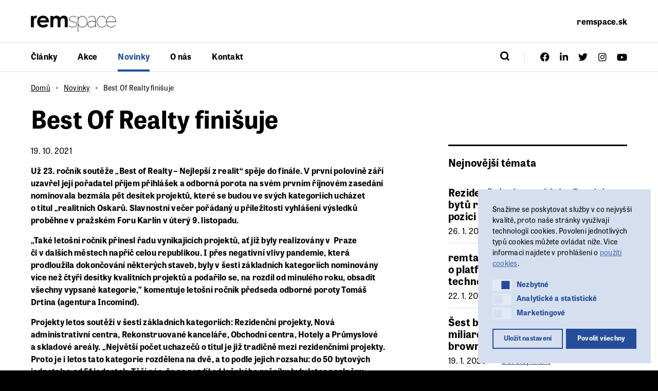

--- FILE ---
content_type: text/html; charset=UTF-8
request_url: https://www.remspace.cz/novinky/best-of-realty-finisuje/
body_size: 13945
content:
<!DOCTYPE html>
<html lang="cs-CZ">
	<head>
		<meta charset="UTF-8">
		<meta content='width=device-width, initial-scale=1.0, maximum-scale=1.0, user-scalable=0' name='viewport'/>
		<link rel="profile" href="http://gmpg.org/xfn/11">
		<link rel="pingback" href="https://www.remspace.cz/xmlrpc.php">

		<!-- GTM -->
					<!-- Google Tag Manager -->
			<script>(function(w,d,s,l,i){w[l]=w[l]||[];w[l].push({'gtm.start':
			new Date().getTime(),event:'gtm.js'});var f=d.getElementsByTagName(s)[0],
			j=d.createElement(s),dl=l!='dataLayer'?'&l='+l:'';j.async=true;j.src=
			'https://www.googletagmanager.com/gtm.js?id='+i+dl;f.parentNode.insertBefore(j,f);
			})(window,document,'script','dataLayer','');</script>
			<!-- End Google Tag Manager -->
		
		<!-- Favicon -->
					<meta name="theme-color" content="#000000">
			<link rel="icon" href="https://www.remspace.cz/wp-content/themes/stavebni-forum/assets/images/favicons/favicon.png">
			<meta name="msapplication-TileColor" content="#272f39">
		
		<!-- Fonts -->
		<link data-minify="1" rel="stylesheet" href="https://www.remspace.cz/wp-content/cache/min/1/tom5vri.css?ver=1769007715">

		<title>Best Of Realty finišuje — remspace</title>

<!-- Google Tag Manager for WordPress by gtm4wp.com -->
<script data-cfasync="false" data-pagespeed-no-defer>
	var gtm4wp_datalayer_name = "dataLayer";
	var dataLayer = dataLayer || [];
</script>
<!-- End Google Tag Manager for WordPress by gtm4wp.com -->
<!-- The SEO Framework od Sybre Waaijer -->
<meta name="robots" content="max-snippet:-1,max-image-preview:standard,max-video-preview:-1" />
<link rel="canonical" href="https://www.remspace.cz/novinky/best-of-realty-finisuje/" />
<meta name="description" content="Už 23. ročník soutěže „Best of Realty – Nejlepší z realit“ spěje do finále. V první polovině září uzavřel její pořadatel příjem přihlášek a odborná porota na…" />
<meta property="og:type" content="article" />
<meta property="og:locale" content="cs_CZ" />
<meta property="og:site_name" content="remspace" />
<meta property="og:title" content="Best Of Realty finišuje" />
<meta property="og:description" content="Už 23. ročník soutěže „Best of Realty – Nejlepší z realit“ spěje do finále. V první polovině září uzavřel její pořadatel příjem přihlášek a odborná porota na svém prvním říjnovém zasedání nominovala…" />
<meta property="og:url" content="https://www.remspace.cz/novinky/best-of-realty-finisuje/" />
<meta property="og:image" content="https://www.stavebni-forum.cz/wp-content/uploads/2022/02/ogmeta-stavebni-forum.jpeg" />
<meta property="og:image:width" content="1200" />
<meta property="og:image:height" content="630" />
<meta property="article:published_time" content="2021-10-18T22:00:00+00:00" />
<meta property="article:modified_time" content="2021-10-18T22:00:00+00:00" />
<meta property="article:author" content="https://www.facebook.com/remspaceplatform" />
<meta property="article:publisher" content="https://www.facebook.com/remspaceplatform" />
<meta name="twitter:card" content="summary_large_image" />
<meta name="twitter:title" content="Best Of Realty finišuje" />
<meta name="twitter:description" content="Už 23. ročník soutěže „Best of Realty – Nejlepší z realit“ spěje do finále. V první polovině září uzavřel její pořadatel příjem přihlášek a odborná porota na svém prvním říjnovém zasedání nominovala…" />
<meta name="twitter:image" content="https://www.stavebni-forum.cz/wp-content/uploads/2022/02/ogmeta-stavebni-forum.jpeg" />
<script type="application/ld+json">{"@context":"https://schema.org","@graph":[{"@type":"WebSite","@id":"https://www.remspace.cz/#/schema/WebSite","url":"https://www.remspace.cz/","name":"remspace","description":"magazín","inLanguage":"cs","potentialAction":{"@type":"SearchAction","target":{"@type":"EntryPoint","urlTemplate":"https://www.remspace.cz/search/{search_term_string}/"},"query-input":"required name=search_term_string"},"publisher":{"@type":"Organization","@id":"https://www.remspace.cz/#/schema/Organization","name":"remspace","url":"https://www.remspace.cz/"}},{"@type":"WebPage","@id":"https://www.remspace.cz/novinky/best-of-realty-finisuje/","url":"https://www.remspace.cz/novinky/best-of-realty-finisuje/","name":"Best Of Realty finišuje — remspace","description":"Už 23. ročník soutěže „Best of Realty – Nejlepší z realit“ spěje do finále. V první polovině září uzavřel její pořadatel příjem přihlášek a odborná porota na…","inLanguage":"cs","isPartOf":{"@id":"https://www.remspace.cz/#/schema/WebSite"},"breadcrumb":{"@type":"BreadcrumbList","@id":"https://www.remspace.cz/#/schema/BreadcrumbList","itemListElement":[{"@type":"ListItem","position":1,"item":"https://www.remspace.cz/","name":"remspace"},{"@type":"ListItem","position":2,"name":"Best Of Realty finišuje"}]},"potentialAction":{"@type":"ReadAction","target":"https://www.remspace.cz/novinky/best-of-realty-finisuje/"},"datePublished":"2021-10-18T22:00:00+00:00","dateModified":"2021-10-18T22:00:00+00:00","author":{"@type":"Person","@id":"https://www.remspace.cz/#/schema/Person/f4e4e5a44f66a0fffff0f3ae3c0aea2d","name":"Ivana Chlupova"}}]}</script>
<!-- / The SEO Framework od Sybre Waaijer | 14.91ms meta | 0.15ms boot -->


<link rel="alternate" type="application/rss+xml" title="remspace &raquo; RSS zdroj" href="https://www.remspace.cz/feed/" />
<link rel="alternate" type="application/rss+xml" title="remspace &raquo; RSS komentářů" href="https://www.remspace.cz/comments/feed/" />
<link rel="alternate" type="application/rss+xml" title="remspace &raquo; RSS komentářů pro Best Of Realty finišuje" href="https://www.remspace.cz/novinky/best-of-realty-finisuje/feed/" />
			<meta name="theme-color" content="#000000">
			<link rel="icon" href="https://www.remspace.cz/wp-content/themes/stavebni-forum/assets/images/favicons/favicon.png">
			<meta name="msapplication-TileColor" content="#272f39">
		<link data-minify="1" rel='stylesheet' id='dashicons-css' href='https://www.remspace.cz/wp-content/cache/min/1/wp-includes/css/dashicons.min.css?ver=1769007715' type='text/css' media='all' />
<link data-minify="1" rel='stylesheet' id='post-views-counter-frontend-css' href='https://www.remspace.cz/wp-content/cache/min/1/wp-content/plugins/post-views-counter/css/frontend.css?ver=1769007715' type='text/css' media='all' />
<style id='wp-emoji-styles-inline-css' type='text/css'>

	img.wp-smiley, img.emoji {
		display: inline !important;
		border: none !important;
		box-shadow: none !important;
		height: 1em !important;
		width: 1em !important;
		margin: 0 0.07em !important;
		vertical-align: -0.1em !important;
		background: none !important;
		padding: 0 !important;
	}
</style>
<link rel='stylesheet' id='wp-block-library-css' href='https://www.remspace.cz/wp-includes/css/dist/block-library/style.min.css?ver=6.6.2' type='text/css' media='all' />
<style id='safe-svg-svg-icon-style-inline-css' type='text/css'>
.safe-svg-cover{text-align:center}.safe-svg-cover .safe-svg-inside{display:inline-block;max-width:100%}.safe-svg-cover svg{fill:currentColor;height:100%;max-height:100%;max-width:100%;width:100%}

</style>
<style id='classic-theme-styles-inline-css' type='text/css'>
/*! This file is auto-generated */
.wp-block-button__link{color:#fff;background-color:#32373c;border-radius:9999px;box-shadow:none;text-decoration:none;padding:calc(.667em + 2px) calc(1.333em + 2px);font-size:1.125em}.wp-block-file__button{background:#32373c;color:#fff;text-decoration:none}
</style>
<style id='global-styles-inline-css' type='text/css'>
:root{--wp--preset--aspect-ratio--square: 1;--wp--preset--aspect-ratio--4-3: 4/3;--wp--preset--aspect-ratio--3-4: 3/4;--wp--preset--aspect-ratio--3-2: 3/2;--wp--preset--aspect-ratio--2-3: 2/3;--wp--preset--aspect-ratio--16-9: 16/9;--wp--preset--aspect-ratio--9-16: 9/16;--wp--preset--color--black: #000000;--wp--preset--color--cyan-bluish-gray: #abb8c3;--wp--preset--color--white: #ffffff;--wp--preset--color--pale-pink: #f78da7;--wp--preset--color--vivid-red: #cf2e2e;--wp--preset--color--luminous-vivid-orange: #ff6900;--wp--preset--color--luminous-vivid-amber: #fcb900;--wp--preset--color--light-green-cyan: #7bdcb5;--wp--preset--color--vivid-green-cyan: #00d084;--wp--preset--color--pale-cyan-blue: #8ed1fc;--wp--preset--color--vivid-cyan-blue: #0693e3;--wp--preset--color--vivid-purple: #9b51e0;--wp--preset--gradient--vivid-cyan-blue-to-vivid-purple: linear-gradient(135deg,rgba(6,147,227,1) 0%,rgb(155,81,224) 100%);--wp--preset--gradient--light-green-cyan-to-vivid-green-cyan: linear-gradient(135deg,rgb(122,220,180) 0%,rgb(0,208,130) 100%);--wp--preset--gradient--luminous-vivid-amber-to-luminous-vivid-orange: linear-gradient(135deg,rgba(252,185,0,1) 0%,rgba(255,105,0,1) 100%);--wp--preset--gradient--luminous-vivid-orange-to-vivid-red: linear-gradient(135deg,rgba(255,105,0,1) 0%,rgb(207,46,46) 100%);--wp--preset--gradient--very-light-gray-to-cyan-bluish-gray: linear-gradient(135deg,rgb(238,238,238) 0%,rgb(169,184,195) 100%);--wp--preset--gradient--cool-to-warm-spectrum: linear-gradient(135deg,rgb(74,234,220) 0%,rgb(151,120,209) 20%,rgb(207,42,186) 40%,rgb(238,44,130) 60%,rgb(251,105,98) 80%,rgb(254,248,76) 100%);--wp--preset--gradient--blush-light-purple: linear-gradient(135deg,rgb(255,206,236) 0%,rgb(152,150,240) 100%);--wp--preset--gradient--blush-bordeaux: linear-gradient(135deg,rgb(254,205,165) 0%,rgb(254,45,45) 50%,rgb(107,0,62) 100%);--wp--preset--gradient--luminous-dusk: linear-gradient(135deg,rgb(255,203,112) 0%,rgb(199,81,192) 50%,rgb(65,88,208) 100%);--wp--preset--gradient--pale-ocean: linear-gradient(135deg,rgb(255,245,203) 0%,rgb(182,227,212) 50%,rgb(51,167,181) 100%);--wp--preset--gradient--electric-grass: linear-gradient(135deg,rgb(202,248,128) 0%,rgb(113,206,126) 100%);--wp--preset--gradient--midnight: linear-gradient(135deg,rgb(2,3,129) 0%,rgb(40,116,252) 100%);--wp--preset--font-size--small: 13px;--wp--preset--font-size--medium: 20px;--wp--preset--font-size--large: 36px;--wp--preset--font-size--x-large: 42px;--wp--preset--spacing--20: 0.44rem;--wp--preset--spacing--30: 0.67rem;--wp--preset--spacing--40: 1rem;--wp--preset--spacing--50: 1.5rem;--wp--preset--spacing--60: 2.25rem;--wp--preset--spacing--70: 3.38rem;--wp--preset--spacing--80: 5.06rem;--wp--preset--shadow--natural: 6px 6px 9px rgba(0, 0, 0, 0.2);--wp--preset--shadow--deep: 12px 12px 50px rgba(0, 0, 0, 0.4);--wp--preset--shadow--sharp: 6px 6px 0px rgba(0, 0, 0, 0.2);--wp--preset--shadow--outlined: 6px 6px 0px -3px rgba(255, 255, 255, 1), 6px 6px rgba(0, 0, 0, 1);--wp--preset--shadow--crisp: 6px 6px 0px rgba(0, 0, 0, 1);}:where(.is-layout-flex){gap: 0.5em;}:where(.is-layout-grid){gap: 0.5em;}body .is-layout-flex{display: flex;}.is-layout-flex{flex-wrap: wrap;align-items: center;}.is-layout-flex > :is(*, div){margin: 0;}body .is-layout-grid{display: grid;}.is-layout-grid > :is(*, div){margin: 0;}:where(.wp-block-columns.is-layout-flex){gap: 2em;}:where(.wp-block-columns.is-layout-grid){gap: 2em;}:where(.wp-block-post-template.is-layout-flex){gap: 1.25em;}:where(.wp-block-post-template.is-layout-grid){gap: 1.25em;}.has-black-color{color: var(--wp--preset--color--black) !important;}.has-cyan-bluish-gray-color{color: var(--wp--preset--color--cyan-bluish-gray) !important;}.has-white-color{color: var(--wp--preset--color--white) !important;}.has-pale-pink-color{color: var(--wp--preset--color--pale-pink) !important;}.has-vivid-red-color{color: var(--wp--preset--color--vivid-red) !important;}.has-luminous-vivid-orange-color{color: var(--wp--preset--color--luminous-vivid-orange) !important;}.has-luminous-vivid-amber-color{color: var(--wp--preset--color--luminous-vivid-amber) !important;}.has-light-green-cyan-color{color: var(--wp--preset--color--light-green-cyan) !important;}.has-vivid-green-cyan-color{color: var(--wp--preset--color--vivid-green-cyan) !important;}.has-pale-cyan-blue-color{color: var(--wp--preset--color--pale-cyan-blue) !important;}.has-vivid-cyan-blue-color{color: var(--wp--preset--color--vivid-cyan-blue) !important;}.has-vivid-purple-color{color: var(--wp--preset--color--vivid-purple) !important;}.has-black-background-color{background-color: var(--wp--preset--color--black) !important;}.has-cyan-bluish-gray-background-color{background-color: var(--wp--preset--color--cyan-bluish-gray) !important;}.has-white-background-color{background-color: var(--wp--preset--color--white) !important;}.has-pale-pink-background-color{background-color: var(--wp--preset--color--pale-pink) !important;}.has-vivid-red-background-color{background-color: var(--wp--preset--color--vivid-red) !important;}.has-luminous-vivid-orange-background-color{background-color: var(--wp--preset--color--luminous-vivid-orange) !important;}.has-luminous-vivid-amber-background-color{background-color: var(--wp--preset--color--luminous-vivid-amber) !important;}.has-light-green-cyan-background-color{background-color: var(--wp--preset--color--light-green-cyan) !important;}.has-vivid-green-cyan-background-color{background-color: var(--wp--preset--color--vivid-green-cyan) !important;}.has-pale-cyan-blue-background-color{background-color: var(--wp--preset--color--pale-cyan-blue) !important;}.has-vivid-cyan-blue-background-color{background-color: var(--wp--preset--color--vivid-cyan-blue) !important;}.has-vivid-purple-background-color{background-color: var(--wp--preset--color--vivid-purple) !important;}.has-black-border-color{border-color: var(--wp--preset--color--black) !important;}.has-cyan-bluish-gray-border-color{border-color: var(--wp--preset--color--cyan-bluish-gray) !important;}.has-white-border-color{border-color: var(--wp--preset--color--white) !important;}.has-pale-pink-border-color{border-color: var(--wp--preset--color--pale-pink) !important;}.has-vivid-red-border-color{border-color: var(--wp--preset--color--vivid-red) !important;}.has-luminous-vivid-orange-border-color{border-color: var(--wp--preset--color--luminous-vivid-orange) !important;}.has-luminous-vivid-amber-border-color{border-color: var(--wp--preset--color--luminous-vivid-amber) !important;}.has-light-green-cyan-border-color{border-color: var(--wp--preset--color--light-green-cyan) !important;}.has-vivid-green-cyan-border-color{border-color: var(--wp--preset--color--vivid-green-cyan) !important;}.has-pale-cyan-blue-border-color{border-color: var(--wp--preset--color--pale-cyan-blue) !important;}.has-vivid-cyan-blue-border-color{border-color: var(--wp--preset--color--vivid-cyan-blue) !important;}.has-vivid-purple-border-color{border-color: var(--wp--preset--color--vivid-purple) !important;}.has-vivid-cyan-blue-to-vivid-purple-gradient-background{background: var(--wp--preset--gradient--vivid-cyan-blue-to-vivid-purple) !important;}.has-light-green-cyan-to-vivid-green-cyan-gradient-background{background: var(--wp--preset--gradient--light-green-cyan-to-vivid-green-cyan) !important;}.has-luminous-vivid-amber-to-luminous-vivid-orange-gradient-background{background: var(--wp--preset--gradient--luminous-vivid-amber-to-luminous-vivid-orange) !important;}.has-luminous-vivid-orange-to-vivid-red-gradient-background{background: var(--wp--preset--gradient--luminous-vivid-orange-to-vivid-red) !important;}.has-very-light-gray-to-cyan-bluish-gray-gradient-background{background: var(--wp--preset--gradient--very-light-gray-to-cyan-bluish-gray) !important;}.has-cool-to-warm-spectrum-gradient-background{background: var(--wp--preset--gradient--cool-to-warm-spectrum) !important;}.has-blush-light-purple-gradient-background{background: var(--wp--preset--gradient--blush-light-purple) !important;}.has-blush-bordeaux-gradient-background{background: var(--wp--preset--gradient--blush-bordeaux) !important;}.has-luminous-dusk-gradient-background{background: var(--wp--preset--gradient--luminous-dusk) !important;}.has-pale-ocean-gradient-background{background: var(--wp--preset--gradient--pale-ocean) !important;}.has-electric-grass-gradient-background{background: var(--wp--preset--gradient--electric-grass) !important;}.has-midnight-gradient-background{background: var(--wp--preset--gradient--midnight) !important;}.has-small-font-size{font-size: var(--wp--preset--font-size--small) !important;}.has-medium-font-size{font-size: var(--wp--preset--font-size--medium) !important;}.has-large-font-size{font-size: var(--wp--preset--font-size--large) !important;}.has-x-large-font-size{font-size: var(--wp--preset--font-size--x-large) !important;}
:where(.wp-block-post-template.is-layout-flex){gap: 1.25em;}:where(.wp-block-post-template.is-layout-grid){gap: 1.25em;}
:where(.wp-block-columns.is-layout-flex){gap: 2em;}:where(.wp-block-columns.is-layout-grid){gap: 2em;}
:root :where(.wp-block-pullquote){font-size: 1.5em;line-height: 1.6;}
</style>
<link rel='stylesheet' id='nsc_bar_nice-cookie-consent-css' href='https://www.remspace.cz/wp-content/plugins/beautiful-and-responsive-cookie-consent/public/cookieNSCconsent.min.css?ver=4.9.2' type='text/css' media='all' />
<style id='nsc_bar_nice-cookie-consent-inline-css' type='text/css'>
.cc-window { font-family: 'CeraRoundPro', sans-serif}
</style>
<link data-minify="1" rel='stylesheet' id='theme-style-global-css' href='https://www.remspace.cz/wp-content/cache/min/1/wp-content/themes/bd-theme/style.css?ver=1769007715' type='text/css' media='all' />
<link data-minify="1" rel='stylesheet' id='theme-style-css' href='https://www.remspace.cz/wp-content/cache/min/1/wp-content/themes/stavebni-forum/style.css?ver=1769007715' type='text/css' media='all' />
<script type="text/javascript" id="post-views-counter-frontend-js-before">
/* <![CDATA[ */
var pvcArgsFrontend = {"mode":"js","postID":9794,"requestURL":"https:\/\/www.remspace.cz\/wp-admin\/admin-ajax.php","nonce":"755b4e39e3","dataStorage":"cookies","multisite":false,"path":"\/","domain":""};
/* ]]> */
</script>
<script data-minify="1" type="text/javascript" src="https://www.remspace.cz/wp-content/cache/min/1/wp-content/plugins/post-views-counter/js/frontend.js?ver=1769007715" id="post-views-counter-frontend-js"></script>
<script type="text/javascript" src="https://www.remspace.cz/wp-includes/js/jquery/jquery.min.js?ver=3.7.1" id="jquery-core-js"></script>
<script type="text/javascript" src="https://www.remspace.cz/wp-includes/js/jquery/jquery-migrate.min.js?ver=3.4.1" id="jquery-migrate-js"></script>
<link rel="https://api.w.org/" href="https://www.remspace.cz/wp-json/" /><link rel="alternate" title="JSON" type="application/json" href="https://www.remspace.cz/wp-json/wp/v2/posts/9794" /><link rel="EditURI" type="application/rsd+xml" title="RSD" href="https://www.remspace.cz/xmlrpc.php?rsd" />
<link rel="alternate" title="oEmbed (JSON)" type="application/json+oembed" href="https://www.remspace.cz/wp-json/oembed/1.0/embed?url=https%3A%2F%2Fwww.remspace.cz%2Fnovinky%2Fbest-of-realty-finisuje%2F" />
<link rel="alternate" title="oEmbed (XML)" type="text/xml+oembed" href="https://www.remspace.cz/wp-json/oembed/1.0/embed?url=https%3A%2F%2Fwww.remspace.cz%2Fnovinky%2Fbest-of-realty-finisuje%2F&#038;format=xml" />

<!-- Google Tag Manager for WordPress by gtm4wp.com -->
<!-- GTM Container placement set to manual -->
<script data-cfasync="false" data-pagespeed-no-defer>
	var dataLayer_content = {"pagePostType":"post","pagePostType2":"single-post","pageAttributes":["best-of-realty"],"pagePostAuthor":"Ivana Chlupova"};
	dataLayer.push( dataLayer_content );
</script>
<script data-cfasync="false" data-pagespeed-no-defer>
(function(w,d,s,l,i){w[l]=w[l]||[];w[l].push({'gtm.start':
new Date().getTime(),event:'gtm.js'});var f=d.getElementsByTagName(s)[0],
j=d.createElement(s),dl=l!='dataLayer'?'&l='+l:'';j.async=true;j.src=
'//www.googletagmanager.com/gtm.js?id='+i+dl;f.parentNode.insertBefore(j,f);
})(window,document,'script','dataLayer','GTM-PF62MKB');
</script>
<!-- End Google Tag Manager for WordPress by gtm4wp.com -->				<script type="application/ld+json">
					{"@context":"http:\/\/schema.org\/","type":"NewsArticle","headline":"Best Of Realty fini\u0161uje","image":false,"datePublished":"2026-01-26","dateModified":"2026-01-26","author":[{"@type":"Person","name":"Ivana Chlupova"}]}				</script>
			
		<script>
			$ = jQuery.noConflict()
		</script>

	<meta name="generator" content="WP Rocket 3.18.1.5" data-wpr-features="wpr_minify_js wpr_minify_css wpr_desktop wpr_preload_links" /></head>

	<body class="post-template-default single single-post postid-9794 single-format-standard template-post-detail">
		
<!-- GTM Container placement set to manual -->
<!-- Google Tag Manager (noscript) -->
				<noscript><iframe src="https://www.googletagmanager.com/ns.html?id=GTM-PF62MKB" height="0" width="0" style="display:none;visibility:hidden" aria-hidden="true"></iframe></noscript>
<!-- End Google Tag Manager (noscript) -->		
		<div data-rocket-location-hash="eb7f6da1031625b459f73c932eae7e96" id="mobile-navigation" class="mobile-navigation">
			<div data-rocket-location-hash="2c76ff2d747ae55729c809f17571d49b" class="mobile-navigation__container">
				<div data-rocket-location-hash="d279ed906a009dfe041e7bafcb5f64be" class="mobile-navigation__row">
					<div class="mobile-navigation__primary">
						<ul id="mobile_navigation" class="mobile-navigation__primary__menu"><li class="mobile-navigation__primary__item mobile-navigation__primary__item--11 "><a href="https://www.remspace.cz/clanky/" class="mobile-navigation__primary__link">Články</a></li>
<li class="mobile-navigation__primary__item mobile-navigation__primary__item--13 "><a href="https://www.remspace.cz/akce/" class="mobile-navigation__primary__link">Akce</a></li>
<li class="mobile-navigation__primary__item mobile-navigation__primary__item--9 mobile-navigation__primary__item--parent--active"><a href="https://www.remspace.cz/novinky/" class="mobile-navigation__primary__link">Novinky</a></li>
<li class="mobile-navigation__primary__item mobile-navigation__primary__item--15 "><a href="https://www.remspace.cz/o-nas/" class="mobile-navigation__primary__link">O nás</a></li>
<li class="mobile-navigation__primary__item mobile-navigation__primary__item--47 "><a href="https://www.remspace.cz/kontakt/" class="mobile-navigation__primary__link">Kontakt</a></li>
</ul>					</div>
					<div class="mobile-navigation__social">
						<ul id="mobile_social_navigation" class="mobile-navigation__social__menu"><li class="mobile-navigation__social__item mobile-navigation__social__item--52 "><a target="_blank" href="https://www.facebook.com/remspaceplatform" class="mobile-navigation__social__link"><i class="icon-facebook"></i></a></li>
<li class="mobile-navigation__social__item mobile-navigation__social__item--53 "><a target="_blank" href="https://www.linkedin.com/company/stavebni-forum/" class="mobile-navigation__social__link"><i class="icon-linkedin"></i></a></li>
<li class="mobile-navigation__social__item mobile-navigation__social__item--55 "><a target="_blank" href="https://www.twitter.com/stavebniforum" class="mobile-navigation__social__link"><i class="icon-twitter"></i></a></li>
<li class="mobile-navigation__social__item mobile-navigation__social__item--54 "><a target="_blank" href="https://www.instagram.com/remspace_platform/" class="mobile-navigation__social__link"><i class="icon-instagram"></i></a></li>
<li class="mobile-navigation__social__item mobile-navigation__social__item--56 "><a target="_blank" href="https://www.youtube.com/channel/UCqIaIHg0tWqh0xWANnfK4Vg" class="mobile-navigation__social__link"><i class="icon-youtube"></i></a></li>
</ul>					</div>
				</div>
			</div>
		</div><!-- .mobile-navigation -->

		<div data-rocket-location-hash="1ea48016d323547f22bcb2d45c688cab" id="mobile-search" class="mobile-search">
			<form role="search-form" method="get" class="search-form" action="https://www.remspace.cz/" data-search-form="element">
				<input type="text" class="search-form__input" name="s" autocomplete="off" data-search-form="input">
				<button type="submit" class="search-form__button" data-search-form="button">
					<i class="icon-search"></i>
				</button>
			</form>
			<!-- .search-form -->
		</div>

		<div data-rocket-location-hash="e40f998badc53845d0fa9c3e9a24f078" id="site" class="site">
			<header data-rocket-location-hash="f5d1f26c3ea0ee8632f6db551276c827" id="site-header" class="header" role="banner">
				<div data-rocket-location-hash="3d027d3e1a916aa8a1b9680ecf33fe97" class="header__branding">
					<div class="header__container">
						<div class="header__row">
							<div class="branding">
								<a href="https://www.remspace.cz/" rel="home" class="branding__logo">
									<img src="https://www.remspace.cz/wp-content/themes/stavebni-forum/assets/images/logo.png" alt="Logo">
								</a>
															</div><!-- .branding -->

							<nav class="external-navigation">
								<ul id="site_external" class="external-navigation__menu"><li class="external-navigation__item external-navigation__item--12742 "><a target="_blank" href="https://www.remspace.sk" class="external-navigation__link">remspace.sk</a></li>
</ul>							</nav><!-- .external-navigation -->

							<button class="mobile-search-button" data-mobile-search>
								<i class="icon-search"></i>
							</button><!-- .mobile-search -->

							<button class="hamburger hamburger--squeeze" type="button">
								<span class="hamburger-box">
									<span class="hamburger-inner"></span>
								</span>
							</button><!-- .hamburger -->
						</div>
					</div>
				</div>
				<div data-rocket-location-hash="70244d2467dac776128d656e5b8626b6" class="header__navigation" data-scroll-header>
					<div class="header__container">
						<div class="header__row">
							<nav class="navigation">
								<ul id="site_navigation" class="navigation__menu"><li class="navigation__item navigation__item--11 "><a href="https://www.remspace.cz/clanky/" class="navigation__link">Články</a></li>
<li class="navigation__item navigation__item--13 "><a href="https://www.remspace.cz/akce/" class="navigation__link">Akce</a></li>
<li class="navigation__item navigation__item--9 navigation__item--parent--active"><a href="https://www.remspace.cz/novinky/" class="navigation__link">Novinky</a></li>
<li class="navigation__item navigation__item--15 "><a href="https://www.remspace.cz/o-nas/" class="navigation__link">O nás</a></li>
<li class="navigation__item navigation__item--47 "><a href="https://www.remspace.cz/kontakt/" class="navigation__link">Kontakt</a></li>
</ul>							</nav><!-- .navigation -->

							<form role="search-form" method="get" class="search-form" action="https://www.remspace.cz/" data-search-form="element">
								<input type="text" class="search-form__input" name="s" autocomplete="off" data-search-form="input">
								<button type="submit" class="search-form__button" data-search-form="button">
									<i class="icon-search"></i>
								</button>
							</form>
							<!-- .search-form -->

							<div class="social">
								<ul id="site_navigation" class="social__menu"><li class="social__item social__item--52 "><a target="_blank" href="https://www.facebook.com/remspaceplatform" class="social__link"><i class="icon-facebook"></i></a></li>
<li class="social__item social__item--53 "><a target="_blank" href="https://www.linkedin.com/company/stavebni-forum/" class="social__link"><i class="icon-linkedin"></i></a></li>
<li class="social__item social__item--55 "><a target="_blank" href="https://www.twitter.com/stavebniforum" class="social__link"><i class="icon-twitter"></i></a></li>
<li class="social__item social__item--54 "><a target="_blank" href="https://www.instagram.com/remspace_platform/" class="social__link"><i class="icon-instagram"></i></a></li>
<li class="social__item social__item--56 "><a target="_blank" href="https://www.youtube.com/channel/UCqIaIHg0tWqh0xWANnfK4Vg" class="social__link"><i class="icon-youtube"></i></a></li>
</ul>							</div><!-- .social -->
						</div>
					</div>
				</div>
			</header><!-- .header -->
			<main data-rocket-location-hash="056bd48398b2e3acc63fe7db79429558" id="site-content" class="content">

			<article data-rocket-location-hash="b50385abf1cfd3be2a194dd159e4a9d0" class="post-detail">
			<div class="post-detail__container">
				<nav class="post-detail__breadcrumb">
					<ul class="breadcrumb">
			<li class="breadcrumb__item">
							<a href="https://www.remspace.cz/">Domů</a>
					</li>
			<li class="breadcrumb__item">
							<a href="https://www.remspace.cz/novinky/">Novinky</a>
					</li>
			<li class="breadcrumb__item">
							<span>Best Of Realty finišuje</span>
					</li>
	</ul>
				</nav>
				<header class="post-detail__header">
					<h1 class="post-detail__title">Best Of Realty finišuje</h1>
				</header>
				<section class="post-detail__main">
					<div class="post-detail__content">
						<div class="post-detail__first">
							<div class="post-detail__date">19. 10. 2021</div>
							<div class="text-content">
								<p><strong>Už 23.&nbsp;ročník soutěže „Best of Realty – Nejlepší z realit“ spěje do finále. V první polovině září uzavřel její pořadatel příjem přihlášek a&nbsp;odborná porota na svém prvním říjnovém zasedání nominovala bezmála pět desítek projektů, které se budou ve svých kategoriích ucházet o titul „realitních Oskarů. Slavnostní večer pořádaný u&nbsp;příležitosti vyhlášení výsledků proběhne v pražském Foru Karlín v úterý 9.&nbsp;listopadu. </strong></p>
<p><strong>„Také letošní ročník přinesl řadu vynikajících projektů, ať již byly realizovány v  Praze či&nbsp;v dalších městech napříč celou republikou. I&nbsp;přes negativní vlivy pandemie, která prodloužila dokončování některých staveb, byly v&nbsp;šesti základních kategoriích nominovány více než čtyři desítky kvalitních projektů a&nbsp;podařilo se, na rozdíl od minulého roku, obsadit všechny vypsané kategorie,&#8221; komentuje letošní ročník předseda odborné poroty Tomáš Drtina (agentura Incomind).</strong></p>
<p><strong>Projekty letos soutěží v šesti základních kategoriích: Rezidenční projekty, Nová administrativní centra, Rekonstruované kanceláře, Obchodní centra, Hotely a Průmyslové a&nbsp;skladové areály. „Největší počet uchazečů o titul je již tradičně mezi rezidenčními projekty. Proto je i&nbsp;letos tato kategorie rozdělena na dvě, a to podle jejich rozsahu: do 50 bytových jednotek a od 51 jednotek. Těší nás, že na rozdíl od loňského ročníku byly letos naplněny i&nbsp;kategorie Obchodní centra a&nbsp;Rekonstruované kanceláře,“ dodává Jana Hrabětová, ředitelka soutěže. </strong></p>
<p><strong>Přehled všech projektů nominovaných v jednotlivých kategoriích je od 18.&nbsp;října 2021 uveřejněn na webu soutěže <a href="http://www.bestofrealty.cz/nominovane-projekty">www.bestofrealty.cz/nominovane-projekty</a>.</strong></p>
<p><strong>SF/pb</strong></p>
							</div>
							<div class="post__share">
								<div class="share">
	<ul class="share__list">
					<li class="share__item share__item--label">Sdílet článek:</li>
							<li class="share__item share__item--facebook">
				<a class="share__item__link" href="https://www.facebook.com/sharer.php?u=https://www.remspace.cz/novinky/best-of-realty-finisuje/" target="_blank">
					<i class="icon-facebook"></i>				</a>
			</li>
					<li class="share__item share__item--twitter">
				<a class="share__item__link" href="https://twitter.com/intent/tweet?url=https://www.remspace.cz/novinky/best-of-realty-finisuje/&#038;text=Best%20Of%20Realty%20finišuje" target="_blank">
					<i class="icon-twitter"></i>				</a>
			</li>
					<li class="share__item share__item--linkedin">
				<a class="share__item__link" href="https://www.linkedin.com/sharing/share-offsite/?url=https://www.remspace.cz/novinky/best-of-realty-finisuje/" target="_blank">
					<i class="icon-linkedin"></i>				</a>
			</li>
				<li class="share__item share__item--copy">
			<a class="share__item__link" data-scroll-ignore data-copy-link="https://www.remspace.cz/novinky/best-of-realty-finisuje/">
				<i class="icon-link"></i>			</a>
		</li>
	</ul>
</div>
							</div>
						</div>
						<div class="post-detail__other">
							<div class="posts" data-load-more="infinite" data-action="load_more_news" data-before="9794"></div>
						</div>
					</div>
					<aside class="post-detail__sidebar">
						<div class="sidebar">
															<div class="sidebar__widgets">
									<div class="sidebar__widgets__column sidebar__widgets__column--latest-topics">			<div class="latest-topics">
									<h3 class="latest-topics__title">Nejnovější témata</h3>
					
				<ul class="latest-topics__list">
																	<li class="latest-topics__item">
							<h3 class="latest-topics__item__title">
								<a class="latest-topics__item__title__link" href="https://www.remspace.cz/clanek/rezidencni-trh-zrychluje-prodeje-bytu-rostou-central-group-posiluje-pozici-bez-ciziho-kapitalu/">
									Rezidenční trh zrychluje. Prodeje bytů rostou, Central Group posiluje pozici bez cizího kapitálu								</a>
							</h3>
							<div class="latest-topics__item__meta">
								<ul class="latest-topics__item__meta__list">
									<li class="latest-topics__item__meta__item">
										26. 1. 2026									</li>
																			<li class="latest-topics__item__meta__item">
											<a href="https://www.remspace.cz/clanky/rezidencni-development/">
												Rezidenční development											</a>
										</li>
																	</ul>
							</div>
						</li>
																	<li class="latest-topics__item">
							<h3 class="latest-topics__item__title">
								<a class="latest-topics__item__title__link" href="https://www.remspace.cz/clanek/remtalks-o-rozvoji-radlickeho-udoli-o-platforme-desvix-a-roli-technologii-v-real-estate/">
									remtalks: O&nbsp;rozvoji Radlického údolí, o&nbsp;platformě DESVIX a&nbsp;roli technologií v&nbsp;real estate								</a>
							</h3>
							<div class="latest-topics__item__meta">
								<ul class="latest-topics__item__meta__list">
									<li class="latest-topics__item__meta__item">
										22. 1. 2026									</li>
																			<li class="latest-topics__item__meta__item">
											<a href="https://www.remspace.cz/clanky/remtalks/">
												remtalks											</a>
										</li>
																	</ul>
							</div>
						</li>
																	<li class="latest-topics__item">
							<h3 class="latest-topics__item__title">
								<a class="latest-topics__item__title__link" href="https://www.remspace.cz/clanek/sest-bloku-patnact-atelieru-dvacet-miliard-penta-odhalila-podobu-brownfieldu-florenc-21/">
									Šest bloků, patnáct ateliérů, dvacet miliard. Penta odhalila podobu brownfieldu Florenc 21								</a>
							</h3>
							<div class="latest-topics__item__meta">
								<ul class="latest-topics__item__meta__list">
									<li class="latest-topics__item__meta__item">
										19. 1. 2026									</li>
																			<li class="latest-topics__item__meta__item">
											<a href="https://www.remspace.cz/clanky/development/">
												Development											</a>
										</li>
																	</ul>
							</div>
						</li>
									</ul>
			</div>
		</div>								</div>
													</div>
					</aside>
				</section>
			</div>
		</article>
	
			</main><!-- .content -->

										<div data-rocket-location-hash="90c8221d4fb5b671e66a07a5fee0a50e" class="subfooter">
								<div data-rocket-location-hash="3a6e37e448d1f3c1cc4d5dc0277882dd" class="subfooter__container">
								<div class="partner-list partner-list--large">
	<h4 class="partner-list__title">Hlavní partneři</h4>
	<ul class="partner-list__list">
								<li class="partner-list__item">
				<a href="https://bnt.eu/cs/" target="_blank">
					<img width="300" height="94" src="https://www.remspace.cz/wp-content/uploads/2021/11/bnt_RGB_Logo_upravené-pro-SF-300x94-1.jpeg" class="attachment-post size-post" alt="" decoding="async" loading="lazy" />				</a>
			</li>
								<li class="partner-list__item">
				<a href="https://www.csas.cz/cs/firmy" target="_blank">
					<img width="737" height="352" src="https://www.remspace.cz/wp-content/uploads/2021/11/CS.jpg" class="attachment-post size-post" alt="" decoding="async" loading="lazy" srcset="https://www.remspace.cz/wp-content/uploads/2021/11/CS.jpg 737w, https://www.remspace.cz/wp-content/uploads/2021/11/CS-300x143.jpg 300w" sizes="(max-width: 737px) 100vw, 737px" />				</a>
			</li>
								<li class="partner-list__item">
				<a href="https://www.wemakespaces.archi/cs/" target="_blank">
					<img width="247" height="98" src="https://www.remspace.cz/wp-content/uploads/2021/11/MSa_logo_modra311partner.png" class="attachment-post size-post" alt="" decoding="async" loading="lazy" />				</a>
			</li>
			</ul>
</div>
								</div>
							</div>
														<div data-rocket-location-hash="b46528ec224334b65cba0bfca1d488ad" class="subfooter">
								<div data-rocket-location-hash="4d7915db83f9be687cedb04083fe4b37" class="subfooter__container">
								<div class="partner-list">
	<h4 class="partner-list__title">Partneři</h4>
	<ul class="partner-list__list">
								<li class="partner-list__item">
				<a href="https://www.csob.cz/" target="_blank">
					<img width="400" height="363" src="https://www.remspace.cz/wp-content/uploads/2021/10/csob-logo.png" class="attachment-post size-post" alt="" decoding="async" loading="lazy" srcset="https://www.remspace.cz/wp-content/uploads/2021/10/csob-logo.png 400w, https://www.remspace.cz/wp-content/uploads/2021/10/csob-logo-300x272.png 300w" sizes="(max-width: 400px) 100vw, 400px" />				</a>
			</li>
								<li class="partner-list__item">
				<a href="https://wearrecho.space/" target="_blank">
					<img width="834" height="375" src="https://www.remspace.cz/wp-content/uploads/2023/01/desvix-logotyp-antracit.png" class="attachment-post size-post" alt="" decoding="async" loading="lazy" srcset="https://www.remspace.cz/wp-content/uploads/2023/01/desvix-logotyp-antracit.png 834w, https://www.remspace.cz/wp-content/uploads/2023/01/desvix-logotyp-antracit-300x135.png 300w, https://www.remspace.cz/wp-content/uploads/2023/01/desvix-logotyp-antracit-768x345.png 768w" sizes="(max-width: 834px) 100vw, 834px" />				</a>
			</li>
								<li class="partner-list__item">
				<a href="https://www.jtre.cz/" target="_blank">
					<img width="842" height="283" src="https://www.remspace.cz/wp-content/uploads/legacy/jtre-logo-02-grey.png" class="attachment-post size-post" alt="" decoding="async" loading="lazy" srcset="https://www.remspace.cz/wp-content/uploads/legacy/jtre-logo-02-grey.png 842w, https://www.remspace.cz/wp-content/uploads/legacy/jtre-logo-02-grey-300x101.png 300w, https://www.remspace.cz/wp-content/uploads/legacy/jtre-logo-02-grey-768x258.png 768w" sizes="(max-width: 842px) 100vw, 842px" />				</a>
			</li>
			</ul>
</div>
								</div>
							</div>
											
			
			<footer data-rocket-location-hash="fd11d2adcadec7b2f8aa5f8d13a1a0d4" id="site-footer" class="footer">
				<div data-rocket-location-hash="23baf239fc6acddc75c070a2013b5641" class="footer__container">
					<div class="footer__navigation">
						<nav class="footer-navigation">
							<ul id="footer_navigation" class="footer-navigation__menu"><li class="footer-navigation__item footer-navigation__item--11 "><a href="https://www.remspace.cz/clanky/" class="footer-navigation__link">Články</a></li>
<li class="footer-navigation__item footer-navigation__item--13 "><a href="https://www.remspace.cz/akce/" class="footer-navigation__link">Akce</a></li>
<li class="footer-navigation__item footer-navigation__item--9 footer-navigation__item--parent--active"><a href="https://www.remspace.cz/novinky/" class="footer-navigation__link">Novinky</a></li>
<li class="footer-navigation__item footer-navigation__item--15 "><a href="https://www.remspace.cz/o-nas/" class="footer-navigation__link">O nás</a></li>
<li class="footer-navigation__item footer-navigation__item--47 "><a href="https://www.remspace.cz/kontakt/" class="footer-navigation__link">Kontakt</a></li>
<li class="footer-navigation__item footer-navigation__item--14770 "><a href="https://www.remspace.cz/gdpr/" class="footer-navigation__link">Ochrana osobních údajů</a></li>
<li class="footer-navigation__item footer-navigation__item--14776 "><a href="https://www.remspace.cz/obchodni-podminky/" class="footer-navigation__link">Obchodní podmínky</a></li>
</ul>						</nav><!-- .navigation -->
						
						<nav class="external-navigation">
							<ul id="footer_external" class="external-navigation__menu"><li class="external-navigation__item external-navigation__item--12742 "><a target="_blank" href="https://www.remspace.sk" class="external-navigation__link">remspace.sk</a></li>
</ul>						</nav><!-- .external-navigation -->
					</div>
											<div class="footer__mobile-widgets">
							<div class="footer__mobile-widgets__column footer__mobile-widgets__column--navigation-mobile"><div class="menu-navigace-v-paticce-mobilni-container"><ul id="menu-navigace-v-paticce-mobilni" class="menu"><li id="menu-item-301" class="menu-item menu-item-type-post_type menu-item-object-page menu-item-has-children menu-item-301"><a href="https://www.remspace.cz/clanky/">Články</a>
<ul class="sub-menu">
	<li id="menu-item-305" class="menu-item menu-item-type-taxonomy menu-item-object-topic_category menu-item-305"><a href="https://www.remspace.cz/clanky/rezidencni-development/">Rezidenční development</a></li>
	<li id="menu-item-307" class="menu-item menu-item-type-taxonomy menu-item-object-topic_category menu-item-307"><a href="https://www.remspace.cz/clanky/doprava/">Doprava</a></li>
	<li id="menu-item-309" class="menu-item menu-item-type-taxonomy menu-item-object-topic_category menu-item-309"><a href="https://www.remspace.cz/clanky/investice/">Investice</a></li>
	<li id="menu-item-312" class="menu-item menu-item-type-taxonomy menu-item-object-topic_category menu-item-312"><a href="https://www.remspace.cz/clanky/uzemni-planovani/">Územní plánování</a></li>
</ul>
</li>
<li id="menu-item-302" class="menu-item menu-item-type-post_type menu-item-object-page menu-item-302"><a href="https://www.remspace.cz/akce/">Akce</a></li>
<li id="menu-item-303" class="menu-item menu-item-type-post_type menu-item-object-page current_page_parent menu-item-303"><a href="https://www.remspace.cz/novinky/">Novinky</a></li>
<li id="menu-item-300" class="menu-item menu-item-type-post_type menu-item-object-page menu-item-300"><a href="https://www.remspace.cz/o-nas/">O nás</a></li>
<li id="menu-item-304" class="menu-item menu-item-type-post_type menu-item-object-page menu-item-304"><a href="https://www.remspace.cz/kontakt/">Kontakt</a></li>
</ul></div></div><div class="footer__mobile-widgets__column footer__mobile-widgets__column--newsletter-mobile">			<div class="newsletter">
									<h3 class="newsletter__title">Newsletter</h3>
												<form name="newsletter" class="newsletter__form" data-newsletter="form">
					<div class="newsletter__fieldset">
						<input type="email" name="email" class="newsletter__input" data-newsletter="input" placeholder="Váš email" required>
						<button type="submit" class="newsletter__submit" data-newsletter="button" disabled>Odebírat</button>
					</div>
					<div class="newsletter__agreement">
						<label>
							<input type="checkbox" name="agreement" data-newsletter="agreement" value="1">
							<span>Souhlasím se zpracováním <a href="https://www.remspace.cz/gdpr/" target="_blank">osobních údajů</a></span>
						</label>
					</div>
				</form>
			</div>
		</div><div class="footer__mobile-widgets__column footer__mobile-widgets__column--social-mobile"><h3>Sledujte nás</h3><div class="menu-socialni-navigace-container"><ul id="menu-socialni-navigace" class="menu"><li id="menu-item-52" class="menu-item menu-item-type-custom menu-item-object-custom menu-item-52"><a target="_blank" rel="noopener" href="https://www.facebook.com/remspaceplatform"><i class="icon-facebook"></i></a></li>
<li id="menu-item-53" class="menu-item menu-item-type-custom menu-item-object-custom menu-item-53"><a target="_blank" rel="noopener" href="https://www.linkedin.com/company/stavebni-forum/"><i class="icon-linkedin"></i></a></li>
<li id="menu-item-55" class="menu-item menu-item-type-custom menu-item-object-custom menu-item-55"><a target="_blank" rel="noopener" href="https://www.twitter.com/stavebniforum"><i class="icon-twitter"></i></a></li>
<li id="menu-item-54" class="menu-item menu-item-type-custom menu-item-object-custom menu-item-54"><a target="_blank" rel="noopener" href="https://www.instagram.com/remspace_platform/"><i class="icon-instagram"></i></a></li>
<li id="menu-item-56" class="menu-item menu-item-type-custom menu-item-object-custom menu-item-56"><a target="_blank" rel="noopener" href="https://www.youtube.com/channel/UCqIaIHg0tWqh0xWANnfK4Vg"><i class="icon-youtube"></i></a></li>
</ul></div></div>						</div>
																<div class="footer__widgets">
							<div class="footer__widgets__column footer__widgets__column--topics"><h3>Témata</h3><div class="menu-temata-container"><ul id="menu-temata" class="menu"><li id="menu-item-21470" class="menu-item menu-item-type-taxonomy menu-item-object-topic_category menu-item-21470"><a href="https://www.remspace.cz/clanky/remspace/">remspace</a></li>
<li id="menu-item-21471" class="menu-item menu-item-type-taxonomy menu-item-object-topic_category menu-item-21471"><a href="https://www.remspace.cz/clanky/realitni-trh/">Realitní trh</a></li>
<li id="menu-item-21469" class="menu-item menu-item-type-taxonomy menu-item-object-topic_category menu-item-21469"><a href="https://www.remspace.cz/clanky/investice/">Investice</a></li>
<li id="menu-item-21472" class="menu-item menu-item-type-taxonomy menu-item-object-topic_category menu-item-21472"><a href="https://www.remspace.cz/clanky/rezidencni-development/">Rezidenční development</a></li>
</ul></div></div><div class="footer__widgets__column footer__widgets__column--newsletter">			<div class="newsletter">
									<h3 class="newsletter__title">Přihlaste se k odběru newsletteru</h3>
												<form name="newsletter" class="newsletter__form" data-newsletter="form">
					<div class="newsletter__fieldset">
						<input type="email" name="email" class="newsletter__input" data-newsletter="input" placeholder="Váš email" required>
						<button type="submit" class="newsletter__submit" data-newsletter="button" disabled>Odebírat</button>
					</div>
					<div class="newsletter__agreement">
						<label>
							<input type="checkbox" name="agreement" data-newsletter="agreement" value="1">
							<span>Souhlasím se zpracováním <a href="https://www.remspace.cz/gdpr/" target="_blank">osobních údajů</a></span>
						</label>
					</div>
				</form>
			</div>
		</div><div class="footer__widgets__column footer__widgets__column--social"><h3>Sledujte nás</h3><div class="menu-socialni-navigace-container"><ul id="menu-socialni-navigace-1" class="menu"><li class="menu-item menu-item-type-custom menu-item-object-custom menu-item-52"><a target="_blank" rel="noopener" href="https://www.facebook.com/remspaceplatform"><i class="icon-facebook"></i></a></li>
<li class="menu-item menu-item-type-custom menu-item-object-custom menu-item-53"><a target="_blank" rel="noopener" href="https://www.linkedin.com/company/stavebni-forum/"><i class="icon-linkedin"></i></a></li>
<li class="menu-item menu-item-type-custom menu-item-object-custom menu-item-55"><a target="_blank" rel="noopener" href="https://www.twitter.com/stavebniforum"><i class="icon-twitter"></i></a></li>
<li class="menu-item menu-item-type-custom menu-item-object-custom menu-item-54"><a target="_blank" rel="noopener" href="https://www.instagram.com/remspace_platform/"><i class="icon-instagram"></i></a></li>
<li class="menu-item menu-item-type-custom menu-item-object-custom menu-item-56"><a target="_blank" rel="noopener" href="https://www.youtube.com/channel/UCqIaIHg0tWqh0xWANnfK4Vg"><i class="icon-youtube"></i></a></li>
</ul></div></div>						</div>
										<div class="footer__copyright">
						<div class="footer__copyright__text">
							<span>
								2001-2024 Všechny materiály zveřejněné na těchto www stránkách podléhají autorskému zákonu (č.121/2000 Sb.). Publikování nebo šíření obsahu Stavebního fóra je bez písemného souhlasu provozovatele MSG holding a.s. zakázáno. Stavební fórum využívá agenturní zpravodajství ČTK, kteří si vyhrazují veškerá práva. Publikování nebo další šíření obsahu ze zdrojů ČTK je výslovně zakázáno bez předchozího písemného souhlasu ze strany ČTK. ISSN: 1213-9785							</span>
						</div>
						<div class="footer__copyright__bicepsdigital">
							<a class="footer__copyright__bicepsdigital__link" href="https://www.bicepsdigital.com">by bicepsdigital.</a>
						</div>
					</div>
				</div>
			</footer><!-- .footer -->
		</div><!-- .site -->

		<script type="text/javascript" src="https://www.remspace.cz/wp-content/plugins/beautiful-and-responsive-cookie-consent/public/cookieNSCconsent.min.js?ver=4.9.2" id="nsc_bar_nice-cookie-consent_js-js"></script>
<script type="text/javascript" id="nsc_bar_nice-cookie-consent_js-js-after">
/* <![CDATA[ */
window.addEventListener("load",function(){  window.cookieconsent.initialise({"content":{"deny":"Deny","dismiss":"Got it","allow":"Povolit všechny","link":"","href":null,"message":"Snažíme se poskytovat služby v co nejvyšší kvalitě, proto naše stránky využívají technologii cookies. Povolení jednotlivých typů cookies můžete ovládat níže. Více informací najdete v prohlášení o <a class='cc-link' id='nsc-bar-customLink' target='_blank' href='https://www.remspace.cz/gdpr/'>použití cookies</a>.","policy":"Cookie Settings","savesettings":"Uložit nastavení","target":"_blank","linksecond":"použití cookies","hrefsecond":"https:\/\/www.remspace.cz\/gdpr\/","close":"x"},"type":"detailedRev","palette":{"popup":{"background":"rgba(255, 255, 255, 0)","text":"rgba(255, 255, 255, 0)"},"button":{"background":"rgba(255, 255, 255, 0)","text":"rgba(255, 255, 255, 0)","border":""},"switches":{"background":"","backgroundChecked":"","switch":"","text":""}},"position":"bottom-right","theme":"block","cookietypes":[{"label":"Nezbytné","checked":"checked","disabled":"disabled","cookie_suffix":"functional"},{"label":"Analytické a statistické","checked":"","disabled":"","cookie_suffix":"analytics"},{"label":"Marketingové","checked":"","disabled":"","cookie_suffix":"marketing"}],"revokable":true,"dataLayerName":"dataLayer","improveBannerLoadingSpeed":"0","container":"","customizedFont":"'CeraRoundPro', sans-serif","closeXClickStatus":"default","infoClickStatus":"default","setDiffDefaultCookiesFirstPV":"0","delayBannerShow":0,"blockScreen":"0","disableWithiniFrames":"0","blacklistPage":[]})});
/* ]]> */
</script>
<script type="text/javascript" id="rocket-browser-checker-js-after">
/* <![CDATA[ */
"use strict";var _createClass=function(){function defineProperties(target,props){for(var i=0;i<props.length;i++){var descriptor=props[i];descriptor.enumerable=descriptor.enumerable||!1,descriptor.configurable=!0,"value"in descriptor&&(descriptor.writable=!0),Object.defineProperty(target,descriptor.key,descriptor)}}return function(Constructor,protoProps,staticProps){return protoProps&&defineProperties(Constructor.prototype,protoProps),staticProps&&defineProperties(Constructor,staticProps),Constructor}}();function _classCallCheck(instance,Constructor){if(!(instance instanceof Constructor))throw new TypeError("Cannot call a class as a function")}var RocketBrowserCompatibilityChecker=function(){function RocketBrowserCompatibilityChecker(options){_classCallCheck(this,RocketBrowserCompatibilityChecker),this.passiveSupported=!1,this._checkPassiveOption(this),this.options=!!this.passiveSupported&&options}return _createClass(RocketBrowserCompatibilityChecker,[{key:"_checkPassiveOption",value:function(self){try{var options={get passive(){return!(self.passiveSupported=!0)}};window.addEventListener("test",null,options),window.removeEventListener("test",null,options)}catch(err){self.passiveSupported=!1}}},{key:"initRequestIdleCallback",value:function(){!1 in window&&(window.requestIdleCallback=function(cb){var start=Date.now();return setTimeout(function(){cb({didTimeout:!1,timeRemaining:function(){return Math.max(0,50-(Date.now()-start))}})},1)}),!1 in window&&(window.cancelIdleCallback=function(id){return clearTimeout(id)})}},{key:"isDataSaverModeOn",value:function(){return"connection"in navigator&&!0===navigator.connection.saveData}},{key:"supportsLinkPrefetch",value:function(){var elem=document.createElement("link");return elem.relList&&elem.relList.supports&&elem.relList.supports("prefetch")&&window.IntersectionObserver&&"isIntersecting"in IntersectionObserverEntry.prototype}},{key:"isSlowConnection",value:function(){return"connection"in navigator&&"effectiveType"in navigator.connection&&("2g"===navigator.connection.effectiveType||"slow-2g"===navigator.connection.effectiveType)}}]),RocketBrowserCompatibilityChecker}();
/* ]]> */
</script>
<script type="text/javascript" id="rocket-preload-links-js-extra">
/* <![CDATA[ */
var RocketPreloadLinksConfig = {"excludeUris":"\/(?:.+\/)?feed(?:\/(?:.+\/?)?)?$|\/(?:.+\/)?embed\/|\/(index.php\/)?(.*)wp-json(\/.*|$)|\/refer\/|\/go\/|\/recommend\/|\/recommends\/","usesTrailingSlash":"1","imageExt":"jpg|jpeg|gif|png|tiff|bmp|webp|avif|pdf|doc|docx|xls|xlsx|php","fileExt":"jpg|jpeg|gif|png|tiff|bmp|webp|avif|pdf|doc|docx|xls|xlsx|php|html|htm","siteUrl":"https:\/\/www.remspace.cz","onHoverDelay":"100","rateThrottle":"3"};
/* ]]> */
</script>
<script type="text/javascript" id="rocket-preload-links-js-after">
/* <![CDATA[ */
(function() {
"use strict";var r="function"==typeof Symbol&&"symbol"==typeof Symbol.iterator?function(e){return typeof e}:function(e){return e&&"function"==typeof Symbol&&e.constructor===Symbol&&e!==Symbol.prototype?"symbol":typeof e},e=function(){function i(e,t){for(var n=0;n<t.length;n++){var i=t[n];i.enumerable=i.enumerable||!1,i.configurable=!0,"value"in i&&(i.writable=!0),Object.defineProperty(e,i.key,i)}}return function(e,t,n){return t&&i(e.prototype,t),n&&i(e,n),e}}();function i(e,t){if(!(e instanceof t))throw new TypeError("Cannot call a class as a function")}var t=function(){function n(e,t){i(this,n),this.browser=e,this.config=t,this.options=this.browser.options,this.prefetched=new Set,this.eventTime=null,this.threshold=1111,this.numOnHover=0}return e(n,[{key:"init",value:function(){!this.browser.supportsLinkPrefetch()||this.browser.isDataSaverModeOn()||this.browser.isSlowConnection()||(this.regex={excludeUris:RegExp(this.config.excludeUris,"i"),images:RegExp(".("+this.config.imageExt+")$","i"),fileExt:RegExp(".("+this.config.fileExt+")$","i")},this._initListeners(this))}},{key:"_initListeners",value:function(e){-1<this.config.onHoverDelay&&document.addEventListener("mouseover",e.listener.bind(e),e.listenerOptions),document.addEventListener("mousedown",e.listener.bind(e),e.listenerOptions),document.addEventListener("touchstart",e.listener.bind(e),e.listenerOptions)}},{key:"listener",value:function(e){var t=e.target.closest("a"),n=this._prepareUrl(t);if(null!==n)switch(e.type){case"mousedown":case"touchstart":this._addPrefetchLink(n);break;case"mouseover":this._earlyPrefetch(t,n,"mouseout")}}},{key:"_earlyPrefetch",value:function(t,e,n){var i=this,r=setTimeout(function(){if(r=null,0===i.numOnHover)setTimeout(function(){return i.numOnHover=0},1e3);else if(i.numOnHover>i.config.rateThrottle)return;i.numOnHover++,i._addPrefetchLink(e)},this.config.onHoverDelay);t.addEventListener(n,function e(){t.removeEventListener(n,e,{passive:!0}),null!==r&&(clearTimeout(r),r=null)},{passive:!0})}},{key:"_addPrefetchLink",value:function(i){return this.prefetched.add(i.href),new Promise(function(e,t){var n=document.createElement("link");n.rel="prefetch",n.href=i.href,n.onload=e,n.onerror=t,document.head.appendChild(n)}).catch(function(){})}},{key:"_prepareUrl",value:function(e){if(null===e||"object"!==(void 0===e?"undefined":r(e))||!1 in e||-1===["http:","https:"].indexOf(e.protocol))return null;var t=e.href.substring(0,this.config.siteUrl.length),n=this._getPathname(e.href,t),i={original:e.href,protocol:e.protocol,origin:t,pathname:n,href:t+n};return this._isLinkOk(i)?i:null}},{key:"_getPathname",value:function(e,t){var n=t?e.substring(this.config.siteUrl.length):e;return n.startsWith("/")||(n="/"+n),this._shouldAddTrailingSlash(n)?n+"/":n}},{key:"_shouldAddTrailingSlash",value:function(e){return this.config.usesTrailingSlash&&!e.endsWith("/")&&!this.regex.fileExt.test(e)}},{key:"_isLinkOk",value:function(e){return null!==e&&"object"===(void 0===e?"undefined":r(e))&&(!this.prefetched.has(e.href)&&e.origin===this.config.siteUrl&&-1===e.href.indexOf("?")&&-1===e.href.indexOf("#")&&!this.regex.excludeUris.test(e.href)&&!this.regex.images.test(e.href))}}],[{key:"run",value:function(){"undefined"!=typeof RocketPreloadLinksConfig&&new n(new RocketBrowserCompatibilityChecker({capture:!0,passive:!0}),RocketPreloadLinksConfig).init()}}]),n}();t.run();
}());
/* ]]> */
</script>
<script type="text/javascript" src="https://www.remspace.cz/wp-content/themes/stavebni-forum/dist/js/plugins.js?ver=1.1.1" id="plugins-scripts-js"></script>
<script type="text/javascript" id="theme-scripts-js-extra">
/* <![CDATA[ */
var themeVars = {"debug":"0","ajax_url":"https:\/\/www.remspace.cz\/wp-admin\/admin-ajax.php","theme_url":"https:\/\/www.remspace.cz\/wp-content\/themes\/stavebni-forum","offline_url":"https:\/\/www.remspace.cz\/offline","service_worker_url":"https:\/\/www.remspace.cz\/wp-content\/themes\/stavebni-forum\/serviceworker.js","registration":{"registration_totals_nonce":"7f71f9d704","submit_registration_nonce":"b9d977d385","pay_again_nonce":"8829696ebd"},"newsletter":{"newsletter_nonce":"2cd8dfcb32"}};
/* ]]> */
</script>
<script data-minify="1" type="text/javascript" src="https://www.remspace.cz/wp-content/cache/min/1/wp-content/themes/stavebni-forum/dist/js/theme.js?ver=1769007716" id="theme-scripts-js"></script>
<script type="text/javascript">
(function() {
				var expirationDate = new Date();
				expirationDate.setTime( expirationDate.getTime() + 31536000 * 1000 );
				document.cookie = "pll_language=cs; expires=" + expirationDate.toUTCString() + "; path=/; secure; SameSite=Lax";
			}());

</script>
	<script>var rocket_beacon_data = {"ajax_url":"https:\/\/www.remspace.cz\/wp-admin\/admin-ajax.php","nonce":"b52539cd5e","url":"https:\/\/www.remspace.cz\/novinky\/best-of-realty-finisuje","is_mobile":false,"width_threshold":1600,"height_threshold":700,"delay":500,"debug":null,"status":{"atf":true,"lrc":true},"elements":"img, video, picture, p, main, div, li, svg, section, header, span","lrc_threshold":1800}</script><script data-name="wpr-wpr-beacon" src='https://www.remspace.cz/wp-content/plugins/wp-rocket/assets/js/wpr-beacon.min.js' async></script></body>
</html>

<!-- This website is like a Rocket, isn't it? Performance optimized by WP Rocket. Learn more: https://wp-rocket.me - Debug: cached@1769393597 -->

--- FILE ---
content_type: text/css
request_url: https://www.remspace.cz/wp-content/cache/min/1/tom5vri.css?ver=1769007715
body_size: 323
content:
@import url(https://p.typekit.net/p.css?s=1&k=tom5vri&ht=tk&f=17023.17029.21633.21638&a=55539544&app=typekit&e=css);@font-face{font-family:"tablet-gothic";src:url(https://use.typekit.net/af/e6380d/00000000000000007735a1cc/30/l?primer=9534f20d24153432f138f14be19fe00ed05018076afc824dd1a6f6ca76bae7c7&fvd=n4&v=3) format("woff2"),url(https://use.typekit.net/af/e6380d/00000000000000007735a1cc/30/d?primer=9534f20d24153432f138f14be19fe00ed05018076afc824dd1a6f6ca76bae7c7&fvd=n4&v=3) format("woff"),url(https://use.typekit.net/af/e6380d/00000000000000007735a1cc/30/a?primer=9534f20d24153432f138f14be19fe00ed05018076afc824dd1a6f6ca76bae7c7&fvd=n4&v=3) format("opentype");font-display:swap;font-style:normal;font-weight:400;font-stretch:normal}@font-face{font-family:"tablet-gothic";src:url(https://use.typekit.net/af/19befb/00000000000000007735a1e3/30/l?primer=9534f20d24153432f138f14be19fe00ed05018076afc824dd1a6f6ca76bae7c7&fvd=n7&v=3) format("woff2"),url(https://use.typekit.net/af/19befb/00000000000000007735a1e3/30/d?primer=9534f20d24153432f138f14be19fe00ed05018076afc824dd1a6f6ca76bae7c7&fvd=n7&v=3) format("woff"),url(https://use.typekit.net/af/19befb/00000000000000007735a1e3/30/a?primer=9534f20d24153432f138f14be19fe00ed05018076afc824dd1a6f6ca76bae7c7&fvd=n7&v=3) format("opentype");font-display:swap;font-style:normal;font-weight:700;font-stretch:normal}@font-face{font-family:"tablet-gothic";src:url(https://use.typekit.net/af/f4ca7b/00000000000000007735a204/30/l?primer=9534f20d24153432f138f14be19fe00ed05018076afc824dd1a6f6ca76bae7c7&fvd=i7&v=3) format("woff2"),url(https://use.typekit.net/af/f4ca7b/00000000000000007735a204/30/d?primer=9534f20d24153432f138f14be19fe00ed05018076afc824dd1a6f6ca76bae7c7&fvd=i7&v=3) format("woff"),url(https://use.typekit.net/af/f4ca7b/00000000000000007735a204/30/a?primer=9534f20d24153432f138f14be19fe00ed05018076afc824dd1a6f6ca76bae7c7&fvd=i7&v=3) format("opentype");font-display:swap;font-style:italic;font-weight:700;font-stretch:normal}@font-face{font-family:"tablet-gothic";src:url(https://use.typekit.net/af/853423/00000000000000007735a214/30/l?primer=9534f20d24153432f138f14be19fe00ed05018076afc824dd1a6f6ca76bae7c7&fvd=i4&v=3) format("woff2"),url(https://use.typekit.net/af/853423/00000000000000007735a214/30/d?primer=9534f20d24153432f138f14be19fe00ed05018076afc824dd1a6f6ca76bae7c7&fvd=i4&v=3) format("woff"),url(https://use.typekit.net/af/853423/00000000000000007735a214/30/a?primer=9534f20d24153432f138f14be19fe00ed05018076afc824dd1a6f6ca76bae7c7&fvd=i4&v=3) format("opentype");font-display:swap;font-style:italic;font-weight:400;font-stretch:normal}.tk-tablet-gothic{font-family:"tablet-gothic",sans-serif}

--- FILE ---
content_type: text/css
request_url: https://www.remspace.cz/wp-content/cache/min/1/wp-content/themes/bd-theme/style.css?ver=1769007715
body_size: 123
content:
@charset "UTF-8";/*! Theme Name:BD theme Theme URI:https://www.bicepsdigital.com Author:bicepsdigital Author URI:http://www.bicepsdigital.com Description:BD parent theme. Version:1.2.1 License:GNU General Public License v2 or later License URI:http://www.gnu.org/licenses/gpl-2.0.html Tags:bd-theme,minimal,flexible,simple,woocommerce Text Domain:bd-theme